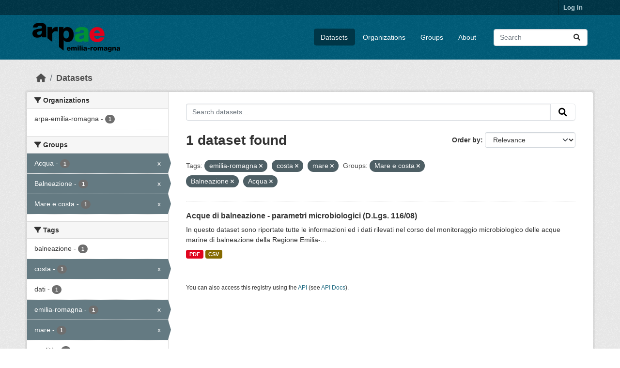

--- FILE ---
content_type: text/html; charset=utf-8
request_url: https://dati.arpae.it/dataset/?tags=emilia-romagna&tags=costa&tags=mare&groups=mare-e-costa&groups=balneazione&groups=acqua
body_size: 5579
content:
<!DOCTYPE html>
<!--[if IE 9]> <html lang="en" class="ie9"> <![endif]-->
<!--[if gt IE 8]><!--> <html lang="en"  > <!--<![endif]-->
  <head>
    <meta charset="utf-8" />
      <meta name="csrf_field_name" content="_csrf_token" />
      <meta name="_csrf_token" content="IjAxOTEwYjRjNTBjZTg0Zjg0MzZmMWRiYmRhMWY2ZjgwZmQwMDE1ZmUi.aXnkwA.wU-XJKBayQ8jyEYai4VPWokKYOM" />

      <meta name="generator" content="ckan 2.10.8" />
      <meta name="viewport" content="width=device-width, initial-scale=1.0">
    <title>Dataset - Dati Arpae</title>

    
    
    <link rel="shortcut icon" href="https://www.arpae.it/favicon.ico" />
    
    
        <link rel="alternate" type="text/n3" href="https://dati.arpae.it/dcat/catalog/n3"/>
        <link rel="alternate" type="text/turtle" href="https://dati.arpae.it/dcat/catalog/ttl"/>
        <link rel="alternate" type="application/rdf+xml" href="https://dati.arpae.it/dcat/catalog/xml"/>
        <link rel="alternate" type="application/ld+json" href="https://dati.arpae.it/dcat/catalog/jsonld"/>
    

      
      
      
    

    
      
      
    

    
    <link href="/webassets/base/f7794699_main.css" rel="stylesheet"/><style>
        section.featured.media-overlay.hidden-xs { display: none }
      </style>
    
  </head>

  
  <body data-site-root="https://dati.arpae.it/" data-locale-root="https://dati.arpae.it/" >

    
    <div class="visually-hidden-focusable"><a href="#content">Skip to main content</a></div>
  

  
    

 
<div class="account-masthead">
  <div class="container">
     
    <nav class="account not-authed" aria-label="Account">
      <ul class="list-unstyled">
        
<li><a href="/user/login">Log in</a></li>

      </ul>
    </nav>
     
  </div>
</div>

<header class="masthead">
  <div class="container">
      
    <nav class="navbar navbar-expand-lg navbar-light">
      <hgroup class="header-image navbar-left">

      
      
      <a class="logo" href="/">
        <img src="https://apps.arpae.it/libs/arpae-logo/arpae.png" alt="Dati Arpae"
          title="Dati Arpae" />
      </a>
      
      

       </hgroup>
      <button class="navbar-toggler" type="button" data-bs-toggle="collapse" data-bs-target="#main-navigation-toggle"
        aria-controls="main-navigation-toggle" aria-expanded="false" aria-label="Toggle navigation">
        <span class="fa fa-bars text-white"></span>
      </button>

      <div class="main-navbar collapse navbar-collapse" id="main-navigation-toggle">
        <ul class="navbar-nav ms-auto mb-2 mb-lg-0">
          
            
              
              

		          <li class="active"><a href="/dataset/">Datasets</a></li><li><a href="/organization/">Organizations</a></li><li><a href="/group/">Groups</a></li><li><a href="/about">About</a></li>
	          
          </ul>

      
      
          <form class="d-flex site-search" action="/dataset/" method="get">
              <label class="d-none" for="field-sitewide-search">Search Datasets...</label>
              <input id="field-sitewide-search" class="form-control me-2"  type="text" name="q" placeholder="Search" aria-label="Search datasets..."/>
              <button class="btn" type="submit" aria-label="Submit"><i class="fa fa-search"></i></button>
          </form>
      
      </div>
    </nav>
  </div>
</header>

  
    <div class="main">
      <div id="content" class="container">
        
          
            <div class="flash-messages">
              
                
              
            </div>
          

          
            <div class="toolbar" role="navigation" aria-label="Breadcrumb">
              
                
                  <ol class="breadcrumb">
                    
<li class="home"><a href="/" aria-label="Home"><i class="fa fa-home"></i><span> Home</span></a></li>
                    
  <li class="active"><a href="/dataset/">Datasets</a></li>

                  </ol>
                
              
            </div>
          

          <div class="row wrapper">
            
            
            

            
              <aside class="secondary col-md-3">
                
                
  <div class="filters">
    <div>
      
        

    
    
	
	    
		<section class="module module-narrow module-shallow">
		    
			<h2 class="module-heading">
			    <i class="fa fa-filter"></i>
			    Organizations
			</h2>
		    
		    
			
			    
				<nav aria-label="Organizations">
				    <ul class="list-unstyled nav nav-simple nav-facet">
					
					    
					    
					    
					    
					    <li class="nav-item ">
						<a href="/dataset/?tags=emilia-romagna&amp;tags=costa&amp;tags=mare&amp;groups=mare-e-costa&amp;groups=balneazione&amp;groups=acqua&amp;organization=arpa-emilia-romagna" title="">
						    <span class="item-label">arpa-emilia-romagna</span>
						    <span class="hidden separator"> - </span>
						    <span class="item-count badge">1</span>
							
						</a>
					    </li>
					
				    </ul>
				</nav>

				<p class="module-footer">
				    
					
				    
				</p>
			    
			
		    
		</section>
	    
	
    

      
        

    
    
	
	    
		<section class="module module-narrow module-shallow">
		    
			<h2 class="module-heading">
			    <i class="fa fa-filter"></i>
			    Groups
			</h2>
		    
		    
			
			    
				<nav aria-label="Groups">
				    <ul class="list-unstyled nav nav-simple nav-facet">
					
					    
					    
					    
					    
					    <li class="nav-item  active">
						<a href="/dataset/?tags=emilia-romagna&amp;tags=costa&amp;tags=mare&amp;groups=mare-e-costa&amp;groups=balneazione" title="">
						    <span class="item-label">Acqua</span>
						    <span class="hidden separator"> - </span>
						    <span class="item-count badge">1</span>
							<span class="facet-close">x</span>
						</a>
					    </li>
					
					    
					    
					    
					    
					    <li class="nav-item  active">
						<a href="/dataset/?tags=emilia-romagna&amp;tags=costa&amp;tags=mare&amp;groups=mare-e-costa&amp;groups=acqua" title="">
						    <span class="item-label">Balneazione</span>
						    <span class="hidden separator"> - </span>
						    <span class="item-count badge">1</span>
							<span class="facet-close">x</span>
						</a>
					    </li>
					
					    
					    
					    
					    
					    <li class="nav-item  active">
						<a href="/dataset/?tags=emilia-romagna&amp;tags=costa&amp;tags=mare&amp;groups=balneazione&amp;groups=acqua" title="">
						    <span class="item-label">Mare e costa</span>
						    <span class="hidden separator"> - </span>
						    <span class="item-count badge">1</span>
							<span class="facet-close">x</span>
						</a>
					    </li>
					
				    </ul>
				</nav>

				<p class="module-footer">
				    
					
				    
				</p>
			    
			
		    
		</section>
	    
	
    

      
        

    
    
	
	    
		<section class="module module-narrow module-shallow">
		    
			<h2 class="module-heading">
			    <i class="fa fa-filter"></i>
			    Tags
			</h2>
		    
		    
			
			    
				<nav aria-label="Tags">
				    <ul class="list-unstyled nav nav-simple nav-facet">
					
					    
					    
					    
					    
					    <li class="nav-item ">
						<a href="/dataset/?tags=emilia-romagna&amp;tags=costa&amp;tags=mare&amp;groups=mare-e-costa&amp;groups=balneazione&amp;groups=acqua&amp;tags=balneazione" title="">
						    <span class="item-label">balneazione</span>
						    <span class="hidden separator"> - </span>
						    <span class="item-count badge">1</span>
							
						</a>
					    </li>
					
					    
					    
					    
					    
					    <li class="nav-item  active">
						<a href="/dataset/?tags=emilia-romagna&amp;tags=mare&amp;groups=mare-e-costa&amp;groups=balneazione&amp;groups=acqua" title="">
						    <span class="item-label">costa</span>
						    <span class="hidden separator"> - </span>
						    <span class="item-count badge">1</span>
							<span class="facet-close">x</span>
						</a>
					    </li>
					
					    
					    
					    
					    
					    <li class="nav-item ">
						<a href="/dataset/?tags=emilia-romagna&amp;tags=costa&amp;tags=mare&amp;groups=mare-e-costa&amp;groups=balneazione&amp;groups=acqua&amp;tags=dati" title="">
						    <span class="item-label">dati</span>
						    <span class="hidden separator"> - </span>
						    <span class="item-count badge">1</span>
							
						</a>
					    </li>
					
					    
					    
					    
					    
					    <li class="nav-item  active">
						<a href="/dataset/?tags=costa&amp;tags=mare&amp;groups=mare-e-costa&amp;groups=balneazione&amp;groups=acqua" title="">
						    <span class="item-label">emilia-romagna</span>
						    <span class="hidden separator"> - </span>
						    <span class="item-count badge">1</span>
							<span class="facet-close">x</span>
						</a>
					    </li>
					
					    
					    
					    
					    
					    <li class="nav-item  active">
						<a href="/dataset/?tags=emilia-romagna&amp;tags=costa&amp;groups=mare-e-costa&amp;groups=balneazione&amp;groups=acqua" title="">
						    <span class="item-label">mare</span>
						    <span class="hidden separator"> - </span>
						    <span class="item-count badge">1</span>
							<span class="facet-close">x</span>
						</a>
					    </li>
					
					    
					    
					    
					    
					    <li class="nav-item ">
						<a href="/dataset/?tags=emilia-romagna&amp;tags=costa&amp;tags=mare&amp;groups=mare-e-costa&amp;groups=balneazione&amp;groups=acqua&amp;tags=qualit%C3%A0" title="">
						    <span class="item-label">qualità</span>
						    <span class="hidden separator"> - </span>
						    <span class="item-count badge">1</span>
							
						</a>
					    </li>
					
				    </ul>
				</nav>

				<p class="module-footer">
				    
					
				    
				</p>
			    
			
		    
		</section>
	    
	
    

      
        

    
    
	
	    
		<section class="module module-narrow module-shallow">
		    
			<h2 class="module-heading">
			    <i class="fa fa-filter"></i>
			    Formats
			</h2>
		    
		    
			
			    
				<nav aria-label="Formats">
				    <ul class="list-unstyled nav nav-simple nav-facet">
					
					    
					    
					    
					    
					    <li class="nav-item ">
						<a href="/dataset/?tags=emilia-romagna&amp;tags=costa&amp;tags=mare&amp;groups=mare-e-costa&amp;groups=balneazione&amp;groups=acqua&amp;res_format=CSV" title="">
						    <span class="item-label">CSV</span>
						    <span class="hidden separator"> - </span>
						    <span class="item-count badge">1</span>
							
						</a>
					    </li>
					
					    
					    
					    
					    
					    <li class="nav-item ">
						<a href="/dataset/?tags=emilia-romagna&amp;tags=costa&amp;tags=mare&amp;groups=mare-e-costa&amp;groups=balneazione&amp;groups=acqua&amp;res_format=PDF" title="">
						    <span class="item-label">PDF</span>
						    <span class="hidden separator"> - </span>
						    <span class="item-count badge">1</span>
							
						</a>
					    </li>
					
				    </ul>
				</nav>

				<p class="module-footer">
				    
					
				    
				</p>
			    
			
		    
		</section>
	    
	
    

      
        

    
    
	
	    
		<section class="module module-narrow module-shallow">
		    
			<h2 class="module-heading">
			    <i class="fa fa-filter"></i>
			    Licenses
			</h2>
		    
		    
			
			    
				<nav aria-label="Licenses">
				    <ul class="list-unstyled nav nav-simple nav-facet">
					
					    
					    
					    
					    
					    <li class="nav-item ">
						<a href="/dataset/?tags=emilia-romagna&amp;tags=costa&amp;tags=mare&amp;groups=mare-e-costa&amp;groups=balneazione&amp;groups=acqua&amp;license_id=cc-by" title="Creative Commons Attribution">
						    <span class="item-label">Creative Commons...</span>
						    <span class="hidden separator"> - </span>
						    <span class="item-count badge">1</span>
							
						</a>
					    </li>
					
				    </ul>
				</nav>

				<p class="module-footer">
				    
					
				    
				</p>
			    
			
		    
		</section>
	    
	
    

      
    </div>
    <a class="close no-text hide-filters"><i class="fa fa-times-circle"></i><span class="text">close</span></a>
  </div>

              </aside>
            

            
              <div class="primary col-md-9 col-xs-12" role="main">
                
                
  <section class="module">
    <div class="module-content">
      
        
      
      
        
        
        







<form id="dataset-search-form" class="search-form" method="get" data-module="select-switch">

  
    <div class="input-group search-input-group">
      <input aria-label="Search datasets..." id="field-giant-search" type="text" class="form-control input-lg" name="q" value="" autocomplete="off" placeholder="Search datasets...">
      
      <button class="btn btn-default btn-lg" type="submit" value="search" aria-label="Submit">
        <i class="fa fa-search"></i>
      </button>
      
    </div>
  

  
    <span>






<input type="hidden" name="tags" value="emilia-romagna" />





<input type="hidden" name="tags" value="costa" />





<input type="hidden" name="tags" value="mare" />





<input type="hidden" name="groups" value="mare-e-costa" />





<input type="hidden" name="groups" value="balneazione" />





<input type="hidden" name="groups" value="acqua" />



</span>
  

  
    
      <div class="form-group control-order-by">
        <label for="field-order-by">Order by</label>
        <select id="field-order-by" name="sort" class="form-control form-select">
          
            
              <option value="score desc, metadata_modified desc" selected="selected">Relevance</option>
            
          
            
              <option value="title_string asc">Name Ascending</option>
            
          
            
              <option value="title_string desc">Name Descending</option>
            
          
            
              <option value="metadata_modified desc">Last Modified</option>
            
          
            
          
        </select>
        
        <button class="btn btn-default js-hide" type="submit">Go</button>
        
      </div>
    
  

  
    
      <h1>

  
  
  
  

1 dataset found</h1>
    
  

  
    
      <p class="filter-list">
        
          
          <span class="facet">Tags:</span>
          
            <span class="filtered pill">emilia-romagna
              <a href="/dataset/?tags=costa&amp;tags=mare&amp;groups=mare-e-costa&amp;groups=balneazione&amp;groups=acqua" class="remove" title="Remove"><i class="fa fa-times"></i></a>
            </span>
          
            <span class="filtered pill">costa
              <a href="/dataset/?tags=emilia-romagna&amp;tags=mare&amp;groups=mare-e-costa&amp;groups=balneazione&amp;groups=acqua" class="remove" title="Remove"><i class="fa fa-times"></i></a>
            </span>
          
            <span class="filtered pill">mare
              <a href="/dataset/?tags=emilia-romagna&amp;tags=costa&amp;groups=mare-e-costa&amp;groups=balneazione&amp;groups=acqua" class="remove" title="Remove"><i class="fa fa-times"></i></a>
            </span>
          
        
          
          <span class="facet">Groups:</span>
          
            <span class="filtered pill">Mare e costa
              <a href="/dataset/?tags=emilia-romagna&amp;tags=costa&amp;tags=mare&amp;groups=balneazione&amp;groups=acqua" class="remove" title="Remove"><i class="fa fa-times"></i></a>
            </span>
          
            <span class="filtered pill">Balneazione
              <a href="/dataset/?tags=emilia-romagna&amp;tags=costa&amp;tags=mare&amp;groups=mare-e-costa&amp;groups=acqua" class="remove" title="Remove"><i class="fa fa-times"></i></a>
            </span>
          
            <span class="filtered pill">Acqua
              <a href="/dataset/?tags=emilia-romagna&amp;tags=costa&amp;tags=mare&amp;groups=mare-e-costa&amp;groups=balneazione" class="remove" title="Remove"><i class="fa fa-times"></i></a>
            </span>
          
        
      </p>
      <a class="show-filters btn btn-default">Filter Results</a>
    
  

</form>




      
      
        

  
    <ul class="dataset-list list-unstyled">
    	
	      
	        




  <li class="dataset-item">
    
      <div class="dataset-content">
        
          <h2 class="dataset-heading">
            
              
            
            
    <a href="/dataset/acque-di-balneazione-dati-monitoraggio-microbiologico" title="Acque di balneazione - parametri microbiologici (D.Lgs. 116/08)">
      Acque di balneazione - parametri microbiologici (D.Lgs. 116/08)
    </a>
            
            
              
              
            
          </h2>
        
        
          
            <div>In questo dataset sono riportate tutte le informazioni ed i dati rilevati nel corso del monitoraggio microbiologico delle acque marine di balneazione della Regione Emilia-...</div>
          
        
      </div>
      
        
          
            <ul class="dataset-resources list-unstyled">
              
                
                <li>
                  <a href="/dataset/acque-di-balneazione-dati-monitoraggio-microbiologico" class="badge badge-default" data-format="pdf">PDF</a>
                </li>
                
                <li>
                  <a href="/dataset/acque-di-balneazione-dati-monitoraggio-microbiologico" class="badge badge-default" data-format="csv">CSV</a>
                </li>
                
              
            </ul>
          
        
      
    
  </li>

	      
	    
    </ul>
  

      
    </div>

    
      
    
  </section>

  
    <section class="module">
      <div class="module-content">
        
          <small>
            
            
            
          You can also access this registry using the <a href="/api/3">API</a> (see <a href="https://docs.ckan.org/en/2.10/api/">API Docs</a>).
          </small>
        
      </div>
    </section>
  

              </div>
            
          </div>
        
      </div>
    </div>
  
    <footer class="site-footer">
  <div class="container">
    
    <div class="row">
      <div class="col-md-8 footer-links">
        
          <ul class="list-unstyled">
            
              <li><a href="/about">About Dati Arpae</a></li>
            
          </ul>
          <ul class="list-unstyled">
            
              
              <li><a href="https://docs.ckan.org/en/2.10/api/">CKAN API</a></li>
              <li><a href="https://www.ckan.org/">CKAN Association</a></li>
              <li><a href="https://www.opendefinition.org/od/"><img src="/base/images/od_80x15_blue.png" alt="Open Data"></a></li>
            
          </ul>
        
      </div>
      <div class="col-md-4 attribution">
        
          <p><strong>Powered by</strong> <a class="hide-text ckan-footer-logo" href="http://ckan.org">CKAN</a></p>
        
        
          
<form class="lang-select" action="/util/redirect" data-module="select-switch" method="POST">
  
<input type="hidden" name="_csrf_token" value="IjAxOTEwYjRjNTBjZTg0Zjg0MzZmMWRiYmRhMWY2ZjgwZmQwMDE1ZmUi.aXnkwA.wU-XJKBayQ8jyEYai4VPWokKYOM"/> 
  <div class="form-group">
    <label for="field-lang-select">Language</label>
    <select id="field-lang-select" name="url" data-module="autocomplete" data-module-dropdown-class="lang-dropdown" data-module-container-class="lang-container">
      
        <option value="/en/dataset/?tags=emilia-romagna&amp;tags=costa&amp;tags=mare&amp;groups=mare-e-costa&amp;groups=balneazione&amp;groups=acqua" selected="selected">
          English
        </option>
      
        <option value="/vi/dataset/?tags=emilia-romagna&amp;tags=costa&amp;tags=mare&amp;groups=mare-e-costa&amp;groups=balneazione&amp;groups=acqua" >
          Tiếng Việt
        </option>
      
        <option value="/sl/dataset/?tags=emilia-romagna&amp;tags=costa&amp;tags=mare&amp;groups=mare-e-costa&amp;groups=balneazione&amp;groups=acqua" >
          slovenščina
        </option>
      
        <option value="/nl/dataset/?tags=emilia-romagna&amp;tags=costa&amp;tags=mare&amp;groups=mare-e-costa&amp;groups=balneazione&amp;groups=acqua" >
          Nederlands
        </option>
      
        <option value="/el/dataset/?tags=emilia-romagna&amp;tags=costa&amp;tags=mare&amp;groups=mare-e-costa&amp;groups=balneazione&amp;groups=acqua" >
          Ελληνικά
        </option>
      
        <option value="/pt_BR/dataset/?tags=emilia-romagna&amp;tags=costa&amp;tags=mare&amp;groups=mare-e-costa&amp;groups=balneazione&amp;groups=acqua" >
          português (Brasil)
        </option>
      
        <option value="/mk/dataset/?tags=emilia-romagna&amp;tags=costa&amp;tags=mare&amp;groups=mare-e-costa&amp;groups=balneazione&amp;groups=acqua" >
          македонски
        </option>
      
        <option value="/lt/dataset/?tags=emilia-romagna&amp;tags=costa&amp;tags=mare&amp;groups=mare-e-costa&amp;groups=balneazione&amp;groups=acqua" >
          lietuvių
        </option>
      
        <option value="/es_AR/dataset/?tags=emilia-romagna&amp;tags=costa&amp;tags=mare&amp;groups=mare-e-costa&amp;groups=balneazione&amp;groups=acqua" >
          español (Argentina)
        </option>
      
        <option value="/km/dataset/?tags=emilia-romagna&amp;tags=costa&amp;tags=mare&amp;groups=mare-e-costa&amp;groups=balneazione&amp;groups=acqua" >
          ខ្មែរ
        </option>
      
        <option value="/bg/dataset/?tags=emilia-romagna&amp;tags=costa&amp;tags=mare&amp;groups=mare-e-costa&amp;groups=balneazione&amp;groups=acqua" >
          български
        </option>
      
        <option value="/lv/dataset/?tags=emilia-romagna&amp;tags=costa&amp;tags=mare&amp;groups=mare-e-costa&amp;groups=balneazione&amp;groups=acqua" >
          latviešu
        </option>
      
        <option value="/sq/dataset/?tags=emilia-romagna&amp;tags=costa&amp;tags=mare&amp;groups=mare-e-costa&amp;groups=balneazione&amp;groups=acqua" >
          shqip
        </option>
      
        <option value="/gl_ES/dataset/?tags=emilia-romagna&amp;tags=costa&amp;tags=mare&amp;groups=mare-e-costa&amp;groups=balneazione&amp;groups=acqua" >
          galego (España)
        </option>
      
        <option value="/th/dataset/?tags=emilia-romagna&amp;tags=costa&amp;tags=mare&amp;groups=mare-e-costa&amp;groups=balneazione&amp;groups=acqua" >
          ไทย
        </option>
      
        <option value="/ru/dataset/?tags=emilia-romagna&amp;tags=costa&amp;tags=mare&amp;groups=mare-e-costa&amp;groups=balneazione&amp;groups=acqua" >
          русский
        </option>
      
        <option value="/pl/dataset/?tags=emilia-romagna&amp;tags=costa&amp;tags=mare&amp;groups=mare-e-costa&amp;groups=balneazione&amp;groups=acqua" >
          polski
        </option>
      
        <option value="/ar/dataset/?tags=emilia-romagna&amp;tags=costa&amp;tags=mare&amp;groups=mare-e-costa&amp;groups=balneazione&amp;groups=acqua" >
          العربية
        </option>
      
        <option value="/am/dataset/?tags=emilia-romagna&amp;tags=costa&amp;tags=mare&amp;groups=mare-e-costa&amp;groups=balneazione&amp;groups=acqua" >
          አማርኛ
        </option>
      
        <option value="/my_MM/dataset/?tags=emilia-romagna&amp;tags=costa&amp;tags=mare&amp;groups=mare-e-costa&amp;groups=balneazione&amp;groups=acqua" >
          မြန်မာ (မြန်မာ)
        </option>
      
        <option value="/sr/dataset/?tags=emilia-romagna&amp;tags=costa&amp;tags=mare&amp;groups=mare-e-costa&amp;groups=balneazione&amp;groups=acqua" >
          српски
        </option>
      
        <option value="/sk/dataset/?tags=emilia-romagna&amp;tags=costa&amp;tags=mare&amp;groups=mare-e-costa&amp;groups=balneazione&amp;groups=acqua" >
          slovenčina
        </option>
      
        <option value="/es/dataset/?tags=emilia-romagna&amp;tags=costa&amp;tags=mare&amp;groups=mare-e-costa&amp;groups=balneazione&amp;groups=acqua" >
          español
        </option>
      
        <option value="/hr/dataset/?tags=emilia-romagna&amp;tags=costa&amp;tags=mare&amp;groups=mare-e-costa&amp;groups=balneazione&amp;groups=acqua" >
          hrvatski
        </option>
      
        <option value="/ja/dataset/?tags=emilia-romagna&amp;tags=costa&amp;tags=mare&amp;groups=mare-e-costa&amp;groups=balneazione&amp;groups=acqua" >
          日本語
        </option>
      
        <option value="/en_GB/dataset/?tags=emilia-romagna&amp;tags=costa&amp;tags=mare&amp;groups=mare-e-costa&amp;groups=balneazione&amp;groups=acqua" >
          English (United Kingdom)
        </option>
      
        <option value="/no/dataset/?tags=emilia-romagna&amp;tags=costa&amp;tags=mare&amp;groups=mare-e-costa&amp;groups=balneazione&amp;groups=acqua" >
          norsk
        </option>
      
        <option value="/fi/dataset/?tags=emilia-romagna&amp;tags=costa&amp;tags=mare&amp;groups=mare-e-costa&amp;groups=balneazione&amp;groups=acqua" >
          suomi
        </option>
      
        <option value="/fr/dataset/?tags=emilia-romagna&amp;tags=costa&amp;tags=mare&amp;groups=mare-e-costa&amp;groups=balneazione&amp;groups=acqua" >
          français
        </option>
      
        <option value="/mn_MN/dataset/?tags=emilia-romagna&amp;tags=costa&amp;tags=mare&amp;groups=mare-e-costa&amp;groups=balneazione&amp;groups=acqua" >
          монгол (Монгол)
        </option>
      
        <option value="/id/dataset/?tags=emilia-romagna&amp;tags=costa&amp;tags=mare&amp;groups=mare-e-costa&amp;groups=balneazione&amp;groups=acqua" >
          Indonesia
        </option>
      
        <option value="/it/dataset/?tags=emilia-romagna&amp;tags=costa&amp;tags=mare&amp;groups=mare-e-costa&amp;groups=balneazione&amp;groups=acqua" >
          italiano
        </option>
      
        <option value="/uk_UA/dataset/?tags=emilia-romagna&amp;tags=costa&amp;tags=mare&amp;groups=mare-e-costa&amp;groups=balneazione&amp;groups=acqua" >
          українська (Україна)
        </option>
      
        <option value="/ro/dataset/?tags=emilia-romagna&amp;tags=costa&amp;tags=mare&amp;groups=mare-e-costa&amp;groups=balneazione&amp;groups=acqua" >
          română
        </option>
      
        <option value="/fa_IR/dataset/?tags=emilia-romagna&amp;tags=costa&amp;tags=mare&amp;groups=mare-e-costa&amp;groups=balneazione&amp;groups=acqua" >
          فارسی (ایران)
        </option>
      
        <option value="/eu/dataset/?tags=emilia-romagna&amp;tags=costa&amp;tags=mare&amp;groups=mare-e-costa&amp;groups=balneazione&amp;groups=acqua" >
          euskara
        </option>
      
        <option value="/de/dataset/?tags=emilia-romagna&amp;tags=costa&amp;tags=mare&amp;groups=mare-e-costa&amp;groups=balneazione&amp;groups=acqua" >
          Deutsch
        </option>
      
        <option value="/is/dataset/?tags=emilia-romagna&amp;tags=costa&amp;tags=mare&amp;groups=mare-e-costa&amp;groups=balneazione&amp;groups=acqua" >
          íslenska
        </option>
      
        <option value="/gl/dataset/?tags=emilia-romagna&amp;tags=costa&amp;tags=mare&amp;groups=mare-e-costa&amp;groups=balneazione&amp;groups=acqua" >
          galego
        </option>
      
        <option value="/pt_PT/dataset/?tags=emilia-romagna&amp;tags=costa&amp;tags=mare&amp;groups=mare-e-costa&amp;groups=balneazione&amp;groups=acqua" >
          português (Portugal)
        </option>
      
        <option value="/ko_KR/dataset/?tags=emilia-romagna&amp;tags=costa&amp;tags=mare&amp;groups=mare-e-costa&amp;groups=balneazione&amp;groups=acqua" >
          한국어 (대한민국)
        </option>
      
        <option value="/hu/dataset/?tags=emilia-romagna&amp;tags=costa&amp;tags=mare&amp;groups=mare-e-costa&amp;groups=balneazione&amp;groups=acqua" >
          magyar
        </option>
      
        <option value="/sr_Latn/dataset/?tags=emilia-romagna&amp;tags=costa&amp;tags=mare&amp;groups=mare-e-costa&amp;groups=balneazione&amp;groups=acqua" >
          srpski (latinica)
        </option>
      
        <option value="/ne/dataset/?tags=emilia-romagna&amp;tags=costa&amp;tags=mare&amp;groups=mare-e-costa&amp;groups=balneazione&amp;groups=acqua" >
          नेपाली
        </option>
      
        <option value="/sv/dataset/?tags=emilia-romagna&amp;tags=costa&amp;tags=mare&amp;groups=mare-e-costa&amp;groups=balneazione&amp;groups=acqua" >
          svenska
        </option>
      
        <option value="/en_AU/dataset/?tags=emilia-romagna&amp;tags=costa&amp;tags=mare&amp;groups=mare-e-costa&amp;groups=balneazione&amp;groups=acqua" >
          English (Australia)
        </option>
      
        <option value="/cs_CZ/dataset/?tags=emilia-romagna&amp;tags=costa&amp;tags=mare&amp;groups=mare-e-costa&amp;groups=balneazione&amp;groups=acqua" >
          čeština (Česko)
        </option>
      
        <option value="/zh_Hans_CN/dataset/?tags=emilia-romagna&amp;tags=costa&amp;tags=mare&amp;groups=mare-e-costa&amp;groups=balneazione&amp;groups=acqua" >
          中文 (简体, 中国)
        </option>
      
        <option value="/da_DK/dataset/?tags=emilia-romagna&amp;tags=costa&amp;tags=mare&amp;groups=mare-e-costa&amp;groups=balneazione&amp;groups=acqua" >
          dansk (Danmark)
        </option>
      
        <option value="/tl/dataset/?tags=emilia-romagna&amp;tags=costa&amp;tags=mare&amp;groups=mare-e-costa&amp;groups=balneazione&amp;groups=acqua" >
          Filipino (Pilipinas)
        </option>
      
        <option value="/bs/dataset/?tags=emilia-romagna&amp;tags=costa&amp;tags=mare&amp;groups=mare-e-costa&amp;groups=balneazione&amp;groups=acqua" >
          bosanski
        </option>
      
        <option value="/zh_Hant_TW/dataset/?tags=emilia-romagna&amp;tags=costa&amp;tags=mare&amp;groups=mare-e-costa&amp;groups=balneazione&amp;groups=acqua" >
          中文 (繁體, 台灣)
        </option>
      
        <option value="/nb_NO/dataset/?tags=emilia-romagna&amp;tags=costa&amp;tags=mare&amp;groups=mare-e-costa&amp;groups=balneazione&amp;groups=acqua" >
          norsk bokmål (Norge)
        </option>
      
        <option value="/he/dataset/?tags=emilia-romagna&amp;tags=costa&amp;tags=mare&amp;groups=mare-e-costa&amp;groups=balneazione&amp;groups=acqua" >
          עברית
        </option>
      
        <option value="/tr/dataset/?tags=emilia-romagna&amp;tags=costa&amp;tags=mare&amp;groups=mare-e-costa&amp;groups=balneazione&amp;groups=acqua" >
          Türkçe
        </option>
      
        <option value="/ca/dataset/?tags=emilia-romagna&amp;tags=costa&amp;tags=mare&amp;groups=mare-e-costa&amp;groups=balneazione&amp;groups=acqua" >
          català
        </option>
      
        <option value="/uk/dataset/?tags=emilia-romagna&amp;tags=costa&amp;tags=mare&amp;groups=mare-e-costa&amp;groups=balneazione&amp;groups=acqua" >
          українська
        </option>
      
    </select>
  </div>
  <button class="btn btn-default d-none " type="submit">Go</button>
</form>


        
      </div>
    </div>
    
  </div>
</footer>
  
  
  
  
  
    

      

    
    
    <link href="/webassets/vendor/f3b8236b_select2.css" rel="stylesheet"/>
<link href="/webassets/vendor/d05bf0e7_fontawesome.css" rel="stylesheet"/>
    <script src="/webassets/vendor/8c3c143a_jquery.js" type="text/javascript"></script>
<script src="/webassets/vendor/9cf42cfd_vendor.js" type="text/javascript"></script>
<script src="/webassets/vendor/6d1ad7e6_bootstrap.js" type="text/javascript"></script>
<script src="/webassets/base/6fddaa3f_main.js" type="text/javascript"></script>
<script src="/webassets/base/0d750fad_ckan.js" type="text/javascript"></script>
  </body>
</html>